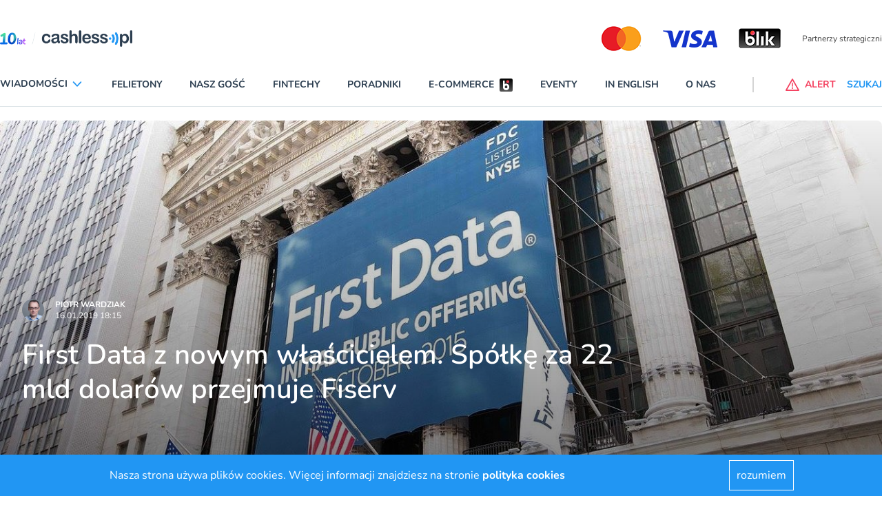

--- FILE ---
content_type: application/javascript; charset=utf-8
request_url: https://cdn.skypack.dev/-/swiper@v6.7.5-ADJFq0c1fmxOnUZR0Gx9/dist=es2019,mode=imports/unoptimized/esm/components/zoom/zoom.js
body_size: 3379
content:
function _extends() {
  _extends = Object.assign || function(target) {
    for (var i = 1; i < arguments.length; i++) {
      var source = arguments[i];
      for (var key in source) {
        if (Object.prototype.hasOwnProperty.call(source, key)) {
          target[key] = source[key];
        }
      }
    }
    return target;
  };
  return _extends.apply(this, arguments);
}
import {getWindow} from "/-/ssr-window@v3.0.0-BOvVs2ucWbbHJuL0K9w6/dist=es2019,mode=imports/optimized/ssr-window.js";
import $ from "../../../../unoptimized/esm/utils/dom.js";
import {bindModuleMethods, getTranslate} from "../../../../unoptimized/esm/utils/utils.js";
var Zoom = {
  getDistanceBetweenTouches: function getDistanceBetweenTouches(e) {
    if (e.targetTouches.length < 2)
      return 1;
    var x1 = e.targetTouches[0].pageX;
    var y1 = e.targetTouches[0].pageY;
    var x2 = e.targetTouches[1].pageX;
    var y2 = e.targetTouches[1].pageY;
    var distance = Math.sqrt(Math.pow(x2 - x1, 2) + Math.pow(y2 - y1, 2));
    return distance;
  },
  onGestureStart: function onGestureStart(e) {
    var swiper = this;
    var support = swiper.support;
    var params = swiper.params.zoom;
    var zoom = swiper.zoom;
    var gesture = zoom.gesture;
    zoom.fakeGestureTouched = false;
    zoom.fakeGestureMoved = false;
    if (!support.gestures) {
      if (e.type !== "touchstart" || e.type === "touchstart" && e.targetTouches.length < 2) {
        return;
      }
      zoom.fakeGestureTouched = true;
      gesture.scaleStart = Zoom.getDistanceBetweenTouches(e);
    }
    if (!gesture.$slideEl || !gesture.$slideEl.length) {
      gesture.$slideEl = $(e.target).closest("." + swiper.params.slideClass);
      if (gesture.$slideEl.length === 0)
        gesture.$slideEl = swiper.slides.eq(swiper.activeIndex);
      gesture.$imageEl = gesture.$slideEl.find("img, svg, canvas, picture, .swiper-zoom-target");
      gesture.$imageWrapEl = gesture.$imageEl.parent("." + params.containerClass);
      gesture.maxRatio = gesture.$imageWrapEl.attr("data-swiper-zoom") || params.maxRatio;
      if (gesture.$imageWrapEl.length === 0) {
        gesture.$imageEl = void 0;
        return;
      }
    }
    if (gesture.$imageEl) {
      gesture.$imageEl.transition(0);
    }
    swiper.zoom.isScaling = true;
  },
  onGestureChange: function onGestureChange(e) {
    var swiper = this;
    var support = swiper.support;
    var params = swiper.params.zoom;
    var zoom = swiper.zoom;
    var gesture = zoom.gesture;
    if (!support.gestures) {
      if (e.type !== "touchmove" || e.type === "touchmove" && e.targetTouches.length < 2) {
        return;
      }
      zoom.fakeGestureMoved = true;
      gesture.scaleMove = Zoom.getDistanceBetweenTouches(e);
    }
    if (!gesture.$imageEl || gesture.$imageEl.length === 0) {
      if (e.type === "gesturechange")
        zoom.onGestureStart(e);
      return;
    }
    if (support.gestures) {
      zoom.scale = e.scale * zoom.currentScale;
    } else {
      zoom.scale = gesture.scaleMove / gesture.scaleStart * zoom.currentScale;
    }
    if (zoom.scale > gesture.maxRatio) {
      zoom.scale = gesture.maxRatio - 1 + Math.pow(zoom.scale - gesture.maxRatio + 1, 0.5);
    }
    if (zoom.scale < params.minRatio) {
      zoom.scale = params.minRatio + 1 - Math.pow(params.minRatio - zoom.scale + 1, 0.5);
    }
    gesture.$imageEl.transform("translate3d(0,0,0) scale(" + zoom.scale + ")");
  },
  onGestureEnd: function onGestureEnd(e) {
    var swiper = this;
    var device = swiper.device;
    var support = swiper.support;
    var params = swiper.params.zoom;
    var zoom = swiper.zoom;
    var gesture = zoom.gesture;
    if (!support.gestures) {
      if (!zoom.fakeGestureTouched || !zoom.fakeGestureMoved) {
        return;
      }
      if (e.type !== "touchend" || e.type === "touchend" && e.changedTouches.length < 2 && !device.android) {
        return;
      }
      zoom.fakeGestureTouched = false;
      zoom.fakeGestureMoved = false;
    }
    if (!gesture.$imageEl || gesture.$imageEl.length === 0)
      return;
    zoom.scale = Math.max(Math.min(zoom.scale, gesture.maxRatio), params.minRatio);
    gesture.$imageEl.transition(swiper.params.speed).transform("translate3d(0,0,0) scale(" + zoom.scale + ")");
    zoom.currentScale = zoom.scale;
    zoom.isScaling = false;
    if (zoom.scale === 1)
      gesture.$slideEl = void 0;
  },
  onTouchStart: function onTouchStart(e) {
    var swiper = this;
    var device = swiper.device;
    var zoom = swiper.zoom;
    var gesture = zoom.gesture, image = zoom.image;
    if (!gesture.$imageEl || gesture.$imageEl.length === 0)
      return;
    if (image.isTouched)
      return;
    if (device.android && e.cancelable)
      e.preventDefault();
    image.isTouched = true;
    image.touchesStart.x = e.type === "touchstart" ? e.targetTouches[0].pageX : e.pageX;
    image.touchesStart.y = e.type === "touchstart" ? e.targetTouches[0].pageY : e.pageY;
  },
  onTouchMove: function onTouchMove(e) {
    var swiper = this;
    var zoom = swiper.zoom;
    var gesture = zoom.gesture, image = zoom.image, velocity = zoom.velocity;
    if (!gesture.$imageEl || gesture.$imageEl.length === 0)
      return;
    swiper.allowClick = false;
    if (!image.isTouched || !gesture.$slideEl)
      return;
    if (!image.isMoved) {
      image.width = gesture.$imageEl[0].offsetWidth;
      image.height = gesture.$imageEl[0].offsetHeight;
      image.startX = getTranslate(gesture.$imageWrapEl[0], "x") || 0;
      image.startY = getTranslate(gesture.$imageWrapEl[0], "y") || 0;
      gesture.slideWidth = gesture.$slideEl[0].offsetWidth;
      gesture.slideHeight = gesture.$slideEl[0].offsetHeight;
      gesture.$imageWrapEl.transition(0);
      if (swiper.rtl) {
        image.startX = -image.startX;
        image.startY = -image.startY;
      }
    }
    var scaledWidth = image.width * zoom.scale;
    var scaledHeight = image.height * zoom.scale;
    if (scaledWidth < gesture.slideWidth && scaledHeight < gesture.slideHeight)
      return;
    image.minX = Math.min(gesture.slideWidth / 2 - scaledWidth / 2, 0);
    image.maxX = -image.minX;
    image.minY = Math.min(gesture.slideHeight / 2 - scaledHeight / 2, 0);
    image.maxY = -image.minY;
    image.touchesCurrent.x = e.type === "touchmove" ? e.targetTouches[0].pageX : e.pageX;
    image.touchesCurrent.y = e.type === "touchmove" ? e.targetTouches[0].pageY : e.pageY;
    if (!image.isMoved && !zoom.isScaling) {
      if (swiper.isHorizontal() && (Math.floor(image.minX) === Math.floor(image.startX) && image.touchesCurrent.x < image.touchesStart.x || Math.floor(image.maxX) === Math.floor(image.startX) && image.touchesCurrent.x > image.touchesStart.x)) {
        image.isTouched = false;
        return;
      }
      if (!swiper.isHorizontal() && (Math.floor(image.minY) === Math.floor(image.startY) && image.touchesCurrent.y < image.touchesStart.y || Math.floor(image.maxY) === Math.floor(image.startY) && image.touchesCurrent.y > image.touchesStart.y)) {
        image.isTouched = false;
        return;
      }
    }
    if (e.cancelable) {
      e.preventDefault();
    }
    e.stopPropagation();
    image.isMoved = true;
    image.currentX = image.touchesCurrent.x - image.touchesStart.x + image.startX;
    image.currentY = image.touchesCurrent.y - image.touchesStart.y + image.startY;
    if (image.currentX < image.minX) {
      image.currentX = image.minX + 1 - Math.pow(image.minX - image.currentX + 1, 0.8);
    }
    if (image.currentX > image.maxX) {
      image.currentX = image.maxX - 1 + Math.pow(image.currentX - image.maxX + 1, 0.8);
    }
    if (image.currentY < image.minY) {
      image.currentY = image.minY + 1 - Math.pow(image.minY - image.currentY + 1, 0.8);
    }
    if (image.currentY > image.maxY) {
      image.currentY = image.maxY - 1 + Math.pow(image.currentY - image.maxY + 1, 0.8);
    }
    if (!velocity.prevPositionX)
      velocity.prevPositionX = image.touchesCurrent.x;
    if (!velocity.prevPositionY)
      velocity.prevPositionY = image.touchesCurrent.y;
    if (!velocity.prevTime)
      velocity.prevTime = Date.now();
    velocity.x = (image.touchesCurrent.x - velocity.prevPositionX) / (Date.now() - velocity.prevTime) / 2;
    velocity.y = (image.touchesCurrent.y - velocity.prevPositionY) / (Date.now() - velocity.prevTime) / 2;
    if (Math.abs(image.touchesCurrent.x - velocity.prevPositionX) < 2)
      velocity.x = 0;
    if (Math.abs(image.touchesCurrent.y - velocity.prevPositionY) < 2)
      velocity.y = 0;
    velocity.prevPositionX = image.touchesCurrent.x;
    velocity.prevPositionY = image.touchesCurrent.y;
    velocity.prevTime = Date.now();
    gesture.$imageWrapEl.transform("translate3d(" + image.currentX + "px, " + image.currentY + "px,0)");
  },
  onTouchEnd: function onTouchEnd() {
    var swiper = this;
    var zoom = swiper.zoom;
    var gesture = zoom.gesture, image = zoom.image, velocity = zoom.velocity;
    if (!gesture.$imageEl || gesture.$imageEl.length === 0)
      return;
    if (!image.isTouched || !image.isMoved) {
      image.isTouched = false;
      image.isMoved = false;
      return;
    }
    image.isTouched = false;
    image.isMoved = false;
    var momentumDurationX = 300;
    var momentumDurationY = 300;
    var momentumDistanceX = velocity.x * momentumDurationX;
    var newPositionX = image.currentX + momentumDistanceX;
    var momentumDistanceY = velocity.y * momentumDurationY;
    var newPositionY = image.currentY + momentumDistanceY;
    if (velocity.x !== 0)
      momentumDurationX = Math.abs((newPositionX - image.currentX) / velocity.x);
    if (velocity.y !== 0)
      momentumDurationY = Math.abs((newPositionY - image.currentY) / velocity.y);
    var momentumDuration = Math.max(momentumDurationX, momentumDurationY);
    image.currentX = newPositionX;
    image.currentY = newPositionY;
    var scaledWidth = image.width * zoom.scale;
    var scaledHeight = image.height * zoom.scale;
    image.minX = Math.min(gesture.slideWidth / 2 - scaledWidth / 2, 0);
    image.maxX = -image.minX;
    image.minY = Math.min(gesture.slideHeight / 2 - scaledHeight / 2, 0);
    image.maxY = -image.minY;
    image.currentX = Math.max(Math.min(image.currentX, image.maxX), image.minX);
    image.currentY = Math.max(Math.min(image.currentY, image.maxY), image.minY);
    gesture.$imageWrapEl.transition(momentumDuration).transform("translate3d(" + image.currentX + "px, " + image.currentY + "px,0)");
  },
  onTransitionEnd: function onTransitionEnd() {
    var swiper = this;
    var zoom = swiper.zoom;
    var gesture = zoom.gesture;
    if (gesture.$slideEl && swiper.previousIndex !== swiper.activeIndex) {
      if (gesture.$imageEl) {
        gesture.$imageEl.transform("translate3d(0,0,0) scale(1)");
      }
      if (gesture.$imageWrapEl) {
        gesture.$imageWrapEl.transform("translate3d(0,0,0)");
      }
      zoom.scale = 1;
      zoom.currentScale = 1;
      gesture.$slideEl = void 0;
      gesture.$imageEl = void 0;
      gesture.$imageWrapEl = void 0;
    }
  },
  toggle: function toggle(e) {
    var swiper = this;
    var zoom = swiper.zoom;
    if (zoom.scale && zoom.scale !== 1) {
      zoom.out();
    } else {
      zoom.in(e);
    }
  },
  in: function _in(e) {
    var swiper = this;
    var window = getWindow();
    var zoom = swiper.zoom;
    var params = swiper.params.zoom;
    var gesture = zoom.gesture, image = zoom.image;
    if (!gesture.$slideEl) {
      if (e && e.target) {
        gesture.$slideEl = $(e.target).closest("." + swiper.params.slideClass);
      }
      if (!gesture.$slideEl) {
        if (swiper.params.virtual && swiper.params.virtual.enabled && swiper.virtual) {
          gesture.$slideEl = swiper.$wrapperEl.children("." + swiper.params.slideActiveClass);
        } else {
          gesture.$slideEl = swiper.slides.eq(swiper.activeIndex);
        }
      }
      gesture.$imageEl = gesture.$slideEl.find("img, svg, canvas, picture, .swiper-zoom-target");
      gesture.$imageWrapEl = gesture.$imageEl.parent("." + params.containerClass);
    }
    if (!gesture.$imageEl || gesture.$imageEl.length === 0 || !gesture.$imageWrapEl || gesture.$imageWrapEl.length === 0)
      return;
    gesture.$slideEl.addClass("" + params.zoomedSlideClass);
    var touchX;
    var touchY;
    var offsetX;
    var offsetY;
    var diffX;
    var diffY;
    var translateX;
    var translateY;
    var imageWidth;
    var imageHeight;
    var scaledWidth;
    var scaledHeight;
    var translateMinX;
    var translateMinY;
    var translateMaxX;
    var translateMaxY;
    var slideWidth;
    var slideHeight;
    if (typeof image.touchesStart.x === "undefined" && e) {
      touchX = e.type === "touchend" ? e.changedTouches[0].pageX : e.pageX;
      touchY = e.type === "touchend" ? e.changedTouches[0].pageY : e.pageY;
    } else {
      touchX = image.touchesStart.x;
      touchY = image.touchesStart.y;
    }
    zoom.scale = gesture.$imageWrapEl.attr("data-swiper-zoom") || params.maxRatio;
    zoom.currentScale = gesture.$imageWrapEl.attr("data-swiper-zoom") || params.maxRatio;
    if (e) {
      slideWidth = gesture.$slideEl[0].offsetWidth;
      slideHeight = gesture.$slideEl[0].offsetHeight;
      offsetX = gesture.$slideEl.offset().left + window.scrollX;
      offsetY = gesture.$slideEl.offset().top + window.scrollY;
      diffX = offsetX + slideWidth / 2 - touchX;
      diffY = offsetY + slideHeight / 2 - touchY;
      imageWidth = gesture.$imageEl[0].offsetWidth;
      imageHeight = gesture.$imageEl[0].offsetHeight;
      scaledWidth = imageWidth * zoom.scale;
      scaledHeight = imageHeight * zoom.scale;
      translateMinX = Math.min(slideWidth / 2 - scaledWidth / 2, 0);
      translateMinY = Math.min(slideHeight / 2 - scaledHeight / 2, 0);
      translateMaxX = -translateMinX;
      translateMaxY = -translateMinY;
      translateX = diffX * zoom.scale;
      translateY = diffY * zoom.scale;
      if (translateX < translateMinX) {
        translateX = translateMinX;
      }
      if (translateX > translateMaxX) {
        translateX = translateMaxX;
      }
      if (translateY < translateMinY) {
        translateY = translateMinY;
      }
      if (translateY > translateMaxY) {
        translateY = translateMaxY;
      }
    } else {
      translateX = 0;
      translateY = 0;
    }
    gesture.$imageWrapEl.transition(300).transform("translate3d(" + translateX + "px, " + translateY + "px,0)");
    gesture.$imageEl.transition(300).transform("translate3d(0,0,0) scale(" + zoom.scale + ")");
  },
  out: function out() {
    var swiper = this;
    var zoom = swiper.zoom;
    var params = swiper.params.zoom;
    var gesture = zoom.gesture;
    if (!gesture.$slideEl) {
      if (swiper.params.virtual && swiper.params.virtual.enabled && swiper.virtual) {
        gesture.$slideEl = swiper.$wrapperEl.children("." + swiper.params.slideActiveClass);
      } else {
        gesture.$slideEl = swiper.slides.eq(swiper.activeIndex);
      }
      gesture.$imageEl = gesture.$slideEl.find("img, svg, canvas, picture, .swiper-zoom-target");
      gesture.$imageWrapEl = gesture.$imageEl.parent("." + params.containerClass);
    }
    if (!gesture.$imageEl || gesture.$imageEl.length === 0 || !gesture.$imageWrapEl || gesture.$imageWrapEl.length === 0)
      return;
    zoom.scale = 1;
    zoom.currentScale = 1;
    gesture.$imageWrapEl.transition(300).transform("translate3d(0,0,0)");
    gesture.$imageEl.transition(300).transform("translate3d(0,0,0) scale(1)");
    gesture.$slideEl.removeClass("" + params.zoomedSlideClass);
    gesture.$slideEl = void 0;
  },
  toggleGestures: function toggleGestures(method) {
    var swiper = this;
    var zoom = swiper.zoom;
    var selector = zoom.slideSelector, passive = zoom.passiveListener;
    swiper.$wrapperEl[method]("gesturestart", selector, zoom.onGestureStart, passive);
    swiper.$wrapperEl[method]("gesturechange", selector, zoom.onGestureChange, passive);
    swiper.$wrapperEl[method]("gestureend", selector, zoom.onGestureEnd, passive);
  },
  enableGestures: function enableGestures() {
    if (this.zoom.gesturesEnabled)
      return;
    this.zoom.gesturesEnabled = true;
    this.zoom.toggleGestures("on");
  },
  disableGestures: function disableGestures() {
    if (!this.zoom.gesturesEnabled)
      return;
    this.zoom.gesturesEnabled = false;
    this.zoom.toggleGestures("off");
  },
  enable: function enable() {
    var swiper = this;
    var support = swiper.support;
    var zoom = swiper.zoom;
    if (zoom.enabled)
      return;
    zoom.enabled = true;
    var passiveListener = swiper.touchEvents.start === "touchstart" && support.passiveListener && swiper.params.passiveListeners ? {
      passive: true,
      capture: false
    } : false;
    var activeListenerWithCapture = support.passiveListener ? {
      passive: false,
      capture: true
    } : true;
    var slideSelector = "." + swiper.params.slideClass;
    swiper.zoom.passiveListener = passiveListener;
    swiper.zoom.slideSelector = slideSelector;
    if (support.gestures) {
      swiper.$wrapperEl.on(swiper.touchEvents.start, swiper.zoom.enableGestures, passiveListener);
      swiper.$wrapperEl.on(swiper.touchEvents.end, swiper.zoom.disableGestures, passiveListener);
    } else if (swiper.touchEvents.start === "touchstart") {
      swiper.$wrapperEl.on(swiper.touchEvents.start, slideSelector, zoom.onGestureStart, passiveListener);
      swiper.$wrapperEl.on(swiper.touchEvents.move, slideSelector, zoom.onGestureChange, activeListenerWithCapture);
      swiper.$wrapperEl.on(swiper.touchEvents.end, slideSelector, zoom.onGestureEnd, passiveListener);
      if (swiper.touchEvents.cancel) {
        swiper.$wrapperEl.on(swiper.touchEvents.cancel, slideSelector, zoom.onGestureEnd, passiveListener);
      }
    }
    swiper.$wrapperEl.on(swiper.touchEvents.move, "." + swiper.params.zoom.containerClass, zoom.onTouchMove, activeListenerWithCapture);
  },
  disable: function disable() {
    var swiper = this;
    var zoom = swiper.zoom;
    if (!zoom.enabled)
      return;
    var support = swiper.support;
    swiper.zoom.enabled = false;
    var passiveListener = swiper.touchEvents.start === "touchstart" && support.passiveListener && swiper.params.passiveListeners ? {
      passive: true,
      capture: false
    } : false;
    var activeListenerWithCapture = support.passiveListener ? {
      passive: false,
      capture: true
    } : true;
    var slideSelector = "." + swiper.params.slideClass;
    if (support.gestures) {
      swiper.$wrapperEl.off(swiper.touchEvents.start, swiper.zoom.enableGestures, passiveListener);
      swiper.$wrapperEl.off(swiper.touchEvents.end, swiper.zoom.disableGestures, passiveListener);
    } else if (swiper.touchEvents.start === "touchstart") {
      swiper.$wrapperEl.off(swiper.touchEvents.start, slideSelector, zoom.onGestureStart, passiveListener);
      swiper.$wrapperEl.off(swiper.touchEvents.move, slideSelector, zoom.onGestureChange, activeListenerWithCapture);
      swiper.$wrapperEl.off(swiper.touchEvents.end, slideSelector, zoom.onGestureEnd, passiveListener);
      if (swiper.touchEvents.cancel) {
        swiper.$wrapperEl.off(swiper.touchEvents.cancel, slideSelector, zoom.onGestureEnd, passiveListener);
      }
    }
    swiper.$wrapperEl.off(swiper.touchEvents.move, "." + swiper.params.zoom.containerClass, zoom.onTouchMove, activeListenerWithCapture);
  }
};
export default {
  name: "zoom",
  params: {
    zoom: {
      enabled: false,
      maxRatio: 3,
      minRatio: 1,
      toggle: true,
      containerClass: "swiper-zoom-container",
      zoomedSlideClass: "swiper-slide-zoomed"
    }
  },
  create: function create() {
    var swiper = this;
    bindModuleMethods(swiper, {
      zoom: _extends({
        enabled: false,
        scale: 1,
        currentScale: 1,
        isScaling: false,
        gesture: {
          $slideEl: void 0,
          slideWidth: void 0,
          slideHeight: void 0,
          $imageEl: void 0,
          $imageWrapEl: void 0,
          maxRatio: 3
        },
        image: {
          isTouched: void 0,
          isMoved: void 0,
          currentX: void 0,
          currentY: void 0,
          minX: void 0,
          minY: void 0,
          maxX: void 0,
          maxY: void 0,
          width: void 0,
          height: void 0,
          startX: void 0,
          startY: void 0,
          touchesStart: {},
          touchesCurrent: {}
        },
        velocity: {
          x: void 0,
          y: void 0,
          prevPositionX: void 0,
          prevPositionY: void 0,
          prevTime: void 0
        }
      }, Zoom)
    });
    var scale = 1;
    Object.defineProperty(swiper.zoom, "scale", {
      get: function get() {
        return scale;
      },
      set: function set(value) {
        if (scale !== value) {
          var imageEl = swiper.zoom.gesture.$imageEl ? swiper.zoom.gesture.$imageEl[0] : void 0;
          var slideEl = swiper.zoom.gesture.$slideEl ? swiper.zoom.gesture.$slideEl[0] : void 0;
          swiper.emit("zoomChange", value, imageEl, slideEl);
        }
        scale = value;
      }
    });
  },
  on: {
    init: function init(swiper) {
      if (swiper.params.zoom.enabled) {
        swiper.zoom.enable();
      }
    },
    destroy: function destroy(swiper) {
      swiper.zoom.disable();
    },
    touchStart: function touchStart(swiper, e) {
      if (!swiper.zoom.enabled)
        return;
      swiper.zoom.onTouchStart(e);
    },
    touchEnd: function touchEnd(swiper, e) {
      if (!swiper.zoom.enabled)
        return;
      swiper.zoom.onTouchEnd(e);
    },
    doubleTap: function doubleTap(swiper, e) {
      if (!swiper.animating && swiper.params.zoom.enabled && swiper.zoom.enabled && swiper.params.zoom.toggle) {
        swiper.zoom.toggle(e);
      }
    },
    transitionEnd: function transitionEnd(swiper) {
      if (swiper.zoom.enabled && swiper.params.zoom.enabled) {
        swiper.zoom.onTransitionEnd();
      }
    },
    slideChange: function slideChange(swiper) {
      if (swiper.zoom.enabled && swiper.params.zoom.enabled && swiper.params.cssMode) {
        swiper.zoom.onTransitionEnd();
      }
    }
  }
};
